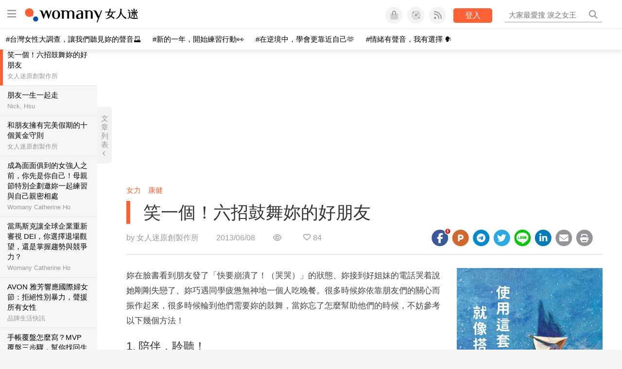

--- FILE ---
content_type: text/html; charset=utf-8
request_url: https://womany.net/read/article/2921?ref=readout_text
body_size: 16537
content:
<!DOCTYPE html>
<html lang="zh-tw" prefix="og: http://ogp.me/ns">
<head>
  <meta charset="utf-8">
  <title>笑一個！六招鼓舞妳的好朋友｜女人迷 Womany</title>
    <link rel="preconnect"   href="https://js.sentry-cdn.com" crossorigin>
  <link rel="dns-prefetch" href="https://js.sentry-cdn.com">
  <link rel="preconnect"   href="https://browser.sentry-cdn.com" crossorigin>
  <link rel="dns-prefetch" href="https://browser.sentry-cdn.com">
  <link rel="preconnect"   href="https://o225475.ingest.sentry.io" crossorigin>
  <link rel="dns-prefetch" href="https://o225475.ingest.sentry.io">
  <link rel="preconnect"   href="https://cdnjs.cloudflare.com" crossorigin>
  <link rel="dns-prefetch" href="https://cdnjs.cloudflare.com">

<link rel="preconnect"   href="https://knight.womany.net" crossorigin>
<link rel="dns-prefetch" href="https://knight.womany.net">
<link rel="preconnect"   href="https://api.womany.net" crossorigin>
<link rel="dns-prefetch" href="https://api.womany.net">

  <meta name="application-name" content="女人迷 Womany"/>

  <meta name="description" content="妳接到電話哭着說她剛剛失戀了，這時候她需要妳的鼓舞，如果一時半刻忘了該怎麼幫助她們，不妨參考一下以下幾個方法！">
  <meta name="viewport" content="width=device-width, initial-scale=1.0, user-scalable=1">
  <meta name="apple-mobile-web-app-capable" content="yes">
  <meta name="theme-color" content="#333333">
  <meta name="msapplication-TileColor" content="#333333"/>
  <meta name="msapplication-TileImage" content="https://knight.womany.net/images/womany_logo_300x300_n.png"/>
  <meta name="google-site-verification" content="7Blo_lgtnpDMk1_VjM79-jQ1ka2BjJqe3QId2-qYdHo" />
  <meta name="referrer" content="no-referrer-when-downgrade">
  <meta property="fb:app_id" content="226870747360988"/>
  <meta property="og:site_name" content="女人迷 Womany"/>
  <meta property="og:title" content="笑一個！六招鼓舞妳的好朋友｜女人迷 Womany"/>
  <meta property="og:description" content="妳接到電話哭着說她剛剛失戀了，這時候她需要妳的鼓舞，如果一時半刻忘了該怎麼幫助她們，不妨參考一下以下幾個方法！">
  <meta property="og:type" content="article"/>
    <meta property="og:image" name="image" content="http://castle.womany.net/images/articles/2921/37c9693bb48846831a8c5a59a0571840.jpg" />
    <meta property="og:image:secure_url" content="https://castle.womany.net/images/articles/2921/37c9693bb48846831a8c5a59a0571840.jpg" />
    <meta property="og:image:width" content="1200" />
    <meta property="og:image:height" content="630" />
    <meta name="twitter:image" content="https://castle.womany.net/images/articles/2921/37c9693bb48846831a8c5a59a0571840.jpg">
  <meta property="article:publisher" content="https://www.facebook.com/womany.net" />
  <meta name="twitter:card" content="summary_large_image">
  <meta name="twitter:site" content="@womanyeditor">
  <meta name="twitter:creator" content="@womanyeditor">
  <meta name="twitter:title" content="笑一個！六招鼓舞妳的好朋友｜女人迷 Womany">
  <meta name="twitter:description" content="妳接到電話哭着說她剛剛失戀了，這時候她需要妳的鼓舞，如果一時半刻忘了該怎麼幫助她們，不妨參考一下以下幾個方法！">
  <link rel="apple-touch-icon" href="https://knight.womany.net/images/womany_logo_300x300_n.png">
  <link rel="icon" sizes="16x16" href="/favicon.ico">
  <link rel="icon" sizes="32x32" href="/favicon32.ico">
  <link rel="icon" sizes="300x300" href="https://knight.womany.net/images/womany_logo_300x300_n.png">
    <meta name="apple-itunes-app" content="app-id=975031184">
  <meta name="keywords" content="正面思考,自我成長,紓壓,朋友,快樂,頭痛,容易憂鬱,科技,女人迷編輯專文">

  <link href="https://feeds.feedburner.com/womany" rel="alternate" title="女人迷 womany.net - 全站文章 RSS" type="application/rss+xml" />
  <meta name="csrf-param" content="authenticity_token" />
<meta name="csrf-token" content="cK0OzL8tXRMiVb9mz/5ZHJPsbUcYDgfBK4eNmzqCgyeqCV7d8ytpx+LKOxanz3oqIs9NY9g7xvxB/ko4brWTSw==" />
      <meta name="author" content="女人迷原創製作所">
  <meta property="article:section" content="女力">
  <meta property="article:published_time" content="2013-06-08T00:50:00+08:00">
      <meta property="og:url" content="https://womany.net/read/article/2921"/>
      <link rel="canonical" href="https://womany.net/read/article/2921">
  <link rel="alternate" hreflang="zh-cn" href="https://cn.womany.net/read/article/2921">
  <link rel="amphtml" href="https://womany.net/articles/2921/amp">
    <link rel="alternate" hreflang="en-us" href="https://en.womany.net/read/article/2921">
    <link rel="alternate" hreflang="ja-jp" href="https://jp.womany.net/read/article/2921">


  <link rel="stylesheet" media="screen" href="//knight.womany.net/packs/css/vender/fontawesome-98913a4c.css" />

  <link rel="stylesheet" media="screen" href="//knight.womany.net/packs/css/article-beta-34fab236.css" />
    <link rel="stylesheet" media="screen" href="//knight.womany.net/packs/css/general_layout_womany-c824a40a.css" data-subsite="womany" />
    <link rel="stylesheet" media="screen" href="//knight.womany.net/packs/css/general_layout_family-efd2750b.css" data-subsite="family" disabled="disabled" />
    <link rel="stylesheet" media="screen" href="//knight.womany.net/packs/css/general_layout_gender-3ebf99c5.css" data-subsite="gender" disabled="disabled" />
    <link rel="stylesheet" media="screen" href="//knight.womany.net/packs/css/general_layout_hk-f8c82bd8.css" data-subsite="hk" disabled="disabled" />
    <link rel="stylesheet" media="screen" href="//knight.womany.net/packs/css/general_layout_lianhonghong-e29493bd.css" data-subsite="lianhonghong" disabled="disabled" />

  <script type="07ddb940f8b3fcb38a0c663f-text/javascript">
  window.womany = {
    member_url: "https://member.womany.net",
    api: "https://api.womany.net",
    domain_url: "//womany.net",
    site_suffix: "｜女人迷 Womany",
    default_avatar_url: "//knight.womany.net/images/default_avatar.png",
    interests_list:
      {"女力":{"id":21,"name":"女力","en_name":"empowerment"},"品味":{"id":22,"name":"品味","en_name":"sense"},"視野":{"id":23,"name":"視野","en_name":"vision"},"美力":{"id":24,"name":"美力","en_name":"beauty"},"女權":{"id":17,"name":"女權","en_name":"feminism"},"性別":{"id":11,"name":"性別","en_name":"gender"},"親職":{"id":19,"name":"親職","en_name":"parenthood"},"關係":{"id":20,"name":"關係","en_name":"relationship"},"康健":{"id":25,"name":"康健","en_name":"health"},"多元共融":{"id":28,"name":"多元共融","en_name":"diversity"}}
  };

  (function create_interest_objs(){
    var il = womany.interests_list;
    womany.interests_name = {};
    womany.interests_id = {};
    Object.keys(il).forEach(function(zh_name){
      womany.interests_name[il[zh_name].en_name] = il[zh_name];
      womany.interests_id[il[zh_name].id] = il[zh_name];
    });
  })();
</script>

  <script src="//knight.womany.net/packs/js/wprofile-f7c21a138121831e30d7.js" crossorigin="anonymous" type="07ddb940f8b3fcb38a0c663f-text/javascript"></script>
<script data-cfasync="false" type="text/javascript">
  window.user_profile = {
    login: false,
    womanyor: false
  };
</script>


    <script data-cfasync="false"
  src="https://browser.sentry-cdn.com/8.30.0/bundle.tracing.min.js"
  integrity="sha384-whi3vRW+DIBqY2lQQ6oghGXbbA0sL5NJxUL6CMC+LRJ0b4A64Qn7/6YhpeR0+3Nq"
  crossorigin="anonymous"
></script>

  <script data-cfasync="false"
    src="https://browser.sentry-cdn.com/8.30.0/captureconsole.min.js"
    integrity="sha384-jXCzUQjBqiEgmKLzF+NxTSHUj2QI1p3bF660dbnRzt+Q0xrZXQtmZ3+lJop40nGT"
    crossorigin="anonymous">
  </script>

<script data-cfasync="false">
  var ignoreErrors = [
    {
      // waypoint
      'ignoreType': 'exception',
      'matchStr': 's:0 rs:4',
      'discardRate': 0.5
    },
    {
      // comscore
      'ignoreType': 'exception',
      'matchStr': 'Unexpected token \'<',
      'discardRate': 0.5
    },
    {
      // facebook
      'ignoreType': 'message',
      'matchStr': 'Error retrieving login status, fetch cancelled',
      'discardRate': 0.5
    },
    {
      'ignoreType': 'breadcrumbs',
      'matchStr': 'sentry.event',
      'discardRate': 0.9
    }
  ];
  var ignoreURLs = [
    'connect.facebook.net',
    'doubleclick.net'
  ];
  ignoreURLs.forEach(function(url) {
    ignoreErrors.push({
      'ignoreType': 'exception',
      'matchStr': url,
      'discardRate': 0.75
    })
  });

  window.Sentry && Sentry.onLoad(function() {
    var matchid = document.cookie.match(/_womany_net_bypass=(\d+)/);
    if (matchid && matchid[1]) Sentry.setUser({'id': matchid[1]});

    Sentry.init({
      dsn: "https://12f4216b73834f4a9bd2a3e38f25e3d9@o225475.ingest.sentry.io/1377235",

        environment: 'production',
        release: 'v5384@',
        sampleRate: 0.5,
        tracesSampleRate: 0.03,
        // replaysSessionSampleRate: 0,
        // replaysOnErrorSampleRate: 0.008,

      integrations: [
        
        Sentry.captureConsoleIntegration({levels: ['error']})
        // array of methods that should be captured, defaults to ['log', 'info', 'warn', 'error', 'debug', 'assert']
      ],

      // Set `tracePropagationTargets` to control for which URLs distributed tracing should be enabled
      tracePropagationTargets: ["localhost", /^https:\/\/api\.womany\.net/, /^https:\/\/womany\.net\/api/],


      beforeSend: function(event, hint) {

        if (event && window.JSON && JSON.stringify && window.Object && Object.keys) {

          // if match ignoreURL discard certain percentage of events
          var matchIgnoreUrl = false;

          ignoreErrors.forEach(function(ignore) {
            if (matchIgnoreUrl) return;

            var type = ignore.ignoreType;
            var matchStr = ignore.matchStr;
            var evstr = JSON.stringify(event[type]);

            if (evstr && evstr.indexOf(matchStr) >= 0) {
              if (Math.random() < ignore.discardRate)
                matchIgnoreUrl = true;
              else
                event.extra.ignoreRule = JSON.stringify(ignore);
            }
          });
          if (matchIgnoreUrl) return null;
        }

        return event;
      }
    });
  });
</script>


    
<script type="application/ld+json">
{
  "@context": "http://schema.org",
  "@graph": [
  {
    "@type": "WebSite",
    "name": "女人迷 Womany",
    "url": "https://womany.net",
    "image": "https://knight.womany.net/images/womany_logo_300x300_n.png",
    "potentialAction": {
      "@type": "SearchAction",
      "target": "https://womany.net/search?q={search_term_string}",
      "query-input": "required name=search_term_string"
    }
  },
  {
  "@context": "http://schema.org",
  "@type": "Organization",
  "name": "吾思傳媒股份有限公司",
  "alternateName": ["womany.net", "女人迷"],
  "url": "https://womany.net",
  "logo": "https://knight.womany.net/images/womany_logo_300x300_n.png",
  "contactPoint": {
    "@type": "ContactPoint",
    "telephone": "+886-2-2377-5999",
    "email": "客服信箱：sweetservice@womany.net",
    "contactType": "customer service",
    "availableLanguage": "Mandarin"
  },
  "sameAs": [
    "https://feeds.feedburner.com/womany",
    "https://instagram.com/womany",
    "https://page.line.me/?accountId=womanyshoptw",
    "https://t.me/womany_net",
    "https://twitter.com/womany",
    "https://www.facebook.com/womany.net",
    "https://www.linkedin.com/company/womany",
    "https://www.youtube.com/@womanytw",
    "news.google.com/publications/CAAqBwgKMLztgQsw4Y_-Ag"
  ]
}

  ]
}
</script>


  <script async src="https://securepubads.g.doubleclick.net/tag/js/gpt.js" crossorigin="anonymous" type="07ddb940f8b3fcb38a0c663f-text/javascript"></script>
  <script type="07ddb940f8b3fcb38a0c663f-text/javascript">
    window.googletag = window.googletag || {cmd: []};
    googletag.cmd.push(function() {

      googletag.defineSlot('/120480087/Womany_article_daily_T', [[1, 1], [970, 250], [336, 280]], 'div-gpt-ad-1750226404269-0').addService(googletag.pubads());

      googletag.pubads().enableSingleRequest();
      googletag.pubads().collapseEmptyDivs();
      googletag.enableServices();
    });
  </script>

  <!-- Taboola 廣告 -->
  <script type="07ddb940f8b3fcb38a0c663f-text/javascript">
    window._taboola = window._taboola || [];
    _taboola.push({article:'auto'});
    !function (e, f, u, i) {
      if (!document.getElementById(i)){
        e.async = 1;
        e.src = u;
        e.id = i;
        f.parentNode.insertBefore(e, f);
      }
    }(document.createElement('script'),
    document.getElementsByTagName('script')[0],
    '//cdn.taboola.com/libtrc/salesfrontier-womany/loader.js',
    'tb_loader_script');
    if(window.performance && typeof window.performance.mark == 'function')
      {window.performance.mark('tbl_ic');}
  </script>

</head>

<body data-browser="Safari" data-browser-version="9" data-browser-lang="zh-TW zh-HANT" class="b-articles b-show b-2921 s-womany has-top-shortcut">
  <div class="body">
      

<div id="side-nav" class="init-hide">
  <ul itemscope itemtype="http://www.schema.org/SiteNavigationElement">

    <li class="shop">
      <a class="btn" href="https://shop.womany.net/?ref=s-nav-panel">逛逛 Womany Shop</a>
    </li>

    <li class="Divider Spacer">主題分類</li>


    <li class="m-collections" itemprop="name">
      <meta content="https://womany.net/collections" itemprop="url">
      <a href="https://womany.net/collections?ref=s-nav" title="特色專題">
        特色專題
      </a>
    </li>

    <li class="m-hottopics" itemprop="name" data-start="2019-08-02">
      <meta content="https://womany.net/hottopics" itemprop="url">
      <a href="https://womany.net/hottopics?ref=s-nav" title="熱門單元">
         熱門單元
      </a>
    </li>

    <li class="m-interests" data-start="2019-07-24">
      <meta itemprop="name" content="關注興趣" />
      <meta content="https://womany.net/interests" itemprop="url">
      <a href="https://womany.net/interests?ref=s-nav" title="關注興趣">
         關注興趣
      </a>

      <ul class="m-read-cat">

        <li class="m-empowerment" title="女力職場" itemprop="name">
          <meta content="https://womany.net/interests/empowerment" itemprop="url">
          <a href="https://womany.net/interests/empowerment?ref=s-nav">女力職場</a>
        </li>

        <li class="m-self-leading" title="自我成長" itemprop="name">
          <meta content="https://womany.net/topics/self-leading" itemprop="url">
          <a href="https://womany.net/topics/self-leading?ref=s-nav">自我成長</a>
        </li>

        <li class="m-relationship" title="人際關係" itemprop="name">
          <meta content="https://womany.net/interests/relationship" itemprop="url">
          <a href="https://womany.net/interests/relationship?ref=s-nav">人際關係</a>
        </li>

        <li class="m-sense" title="生活風格" itemprop="name">
          <meta content="https://womany.net/interests/sense" itemprop="url">
          <a href="https://womany.net/interests/sense?ref=s-nav">生活風格</a>
        </li>

        <li class="m-beauty" title="美妝保養" itemprop="name">
          <meta content="https://womany.net/interests/beauty" itemprop="url">
          <a href="https://womany.net/interests/beauty?ref=s-nav">美妝保養</a>
        </li>

        <li class="m-highfashion" title="時尚精品" itemprop="name">
          <meta content="https://womany.net/topics/highfashion" itemprop="url">
          <a href="https://womany.net/topics/highfashion?ref=s-nav">時尚精品</a>
        </li>

        <li class="m-health" title="身體康健" itemprop="name">
          <meta content="https://womany.net/interests/health" itemprop="url">
          <a href="https://womany.net/interests/health?ref=s-nav">身體康健</a>
        </li>

        <li class="m-theme-travel" title="女子旅行" itemprop="name">
          <meta content="https://womany.net/topics/theme-travel" itemprop="url">
          <a href="https://womany.net/topics/theme-travel?ref=s-nav">女子旅行</a>
        </li>

        <li class="m-femme-finance" title="女子理財" itemprop="name">
          <meta content="https://womany.net/topics/femme-finance" itemprop="url">
          <a href="https://womany.net/topics/femme-finance?ref=s-nav">女子理財</a>
        </li>

        <li class="m-diversity" title="多元共融" itemprop="name" data-vars-event-lbl="m-diversity">
          <meta content="https://womany.net/interests/diversity" itemprop="url">
          <a href="https://womany.net/interests/diversity?ref=s-nav">多元共融</a>
        </li>

      </ul>
    </li>

    <li class="m-read" itemprop="name">
      <meta content="https://womany.net/read" itemprop="url">
      <a href="https://womany.net/read?ref=s-nav" title="最新文章">
        最新文章
      </a>
    </li>

    <li class="m-story" itemprop="name">
      <meta content="https://womany.net/story" itemprop="url">
      <a href="https://womany.net/story?ref=s-nav" title="影音圖卡">
        影音圖卡
      </a>
    </li>

    <li class="Divider Spacer">更多服務</li>

    <li class="m-dei" itemprop="name" data-start="2022-05-27">
      <meta content="https://womany.net/dei" itemprop="url">
      <a href="https://womany.net/dei/?ref=s-nav" title="DEI 多元共融">
        多元共融 DEI
      </a>
    </li>

    <li class="m-courses" itemprop="name" data-start="2021-05-07">
      <meta content="https://u.womany.net/" itemprop="url">
      <a href="https://u.womany.net/?ref=s-nav" title="女人迷課程">
        女人迷課程
      </a>
    </li>

    <li class="m-empower" itemprop="name" data-start="2023-05-03">
      <meta content="https://womany.net/empowerment" itemprop="url">
      <a href="https://womany.net/empowerment?ref=s-nav" title="女力是什麼？女人迷女力趨勢">
        女力趨勢
      </a>
    </li>

    <li class="m-timeline" data-start="2018-03-14" itemprop="name">
      <meta content="https://womany.net/timeline" itemprop="url">
      <a href="https://womany.net/timeline?ref=s-nav" title="你值得擁有">
        你值得擁有
      </a>
    </li>

    <li class="m-author" data-start="2016-02-01" itemprop="name">
      <meta content="https://womany.net/top_writers" itemprop="url">
      <a href="https://womany.net/top_writers?ref=s-nav" title="名家專欄">
        名家專欄
      </a>
    </li>

    <li class="m-trials" itemprop="name">
      <meta content="https://womany.net/trials" itemprop="url">
      <a href="https://womany.net/trials?ref=s-nav" title="試用體驗">
        試用體驗
      </a>
    </li>

    <li class="m-events" data-start="2017-09-01" itemprop="name">
      <meta content="https://womany.net/events" itemprop="url">
      <a href="https://womany.net/events?ref=s-nav" title="活動講座">
        活動講座
      </a>
    </li>

    <li class="m-codeforgender" itemprop="name" data-start="2021-05-06">
      <meta content="https://codeforgender.com/events/202103" itemprop="url">
      <a href="https://codeforgender.com/events/202103?ref=s-nav" title="性別駭客松">
        性別駭客松
      </a>
    </li>

    <li class="m-shop" data-start="2018-03-23" itemprop="name">
      <meta content="https://shop.womany.net/" itemprop="url">
      <a href="https://shop.womany.net/?ref=s-nav" title="Womany Shop">
        Womany Shop
      </a>
    </li>

    <li class="m-talk" data-start="2016-03-25" itemprop="name">
      <meta content="https://talk.womany.net/" itemprop="url">
      <a href="https://talk.womany.net/?ref=s-nav" title="熱烈討論">
        熱烈討論
      </a>
    </li>


    <li class="Divider Spacer">吾思品牌</li>

    <li class="m-hk" itemprop="name" data-start="2019-06-05">
      <meta content="https://womany.net/hk" itemprop="url">
      <a href="https://womany.net/hk?ref=s-nav" title="女人迷香港">
        女人迷香港
      </a>
    </li>

    <li class="m-gender" data-start="2019-03-29" itemprop="name">
      <meta content="https://womany.net/genderpower" itemprop="url">
      <a href="https://womany.net/genderpower?ref=s-nav" title="性別力">
        性別力
      </a>
    </li>

    <li class="m-imhome" data-start="2019-05-15" itemprop="name">
      <meta content="https://womany.net/imhome" itemprop="url">
      <a href="https://womany.net/imhome?ref=s-nav" title="回家吧">
        回家吧
      </a>
    </li>

    <li class="m-lianhonghong" itemprop="name">
      <meta content="https://lianhonghong.com/" itemprop="url">
      <a href="https://lianhonghong.com/?ref=s-nav" target="_blank" title="臉紅紅">
        臉紅紅
      </a>
    </li>
  </ul>
</div>


    
      
<header id="w-header">

  <div class="contain clearfix">
    <a id="open-mmenu" href="javascript:void(0);" class="hambergur-btn"><i class="fa fa-bars"></i></a>

    <a class="womany-logo" href="/?ref=header-logo">
      女人迷 Womany
    </a>

    <div class="search">
      <form>
        <input type="text" class="header-search-input" placeholder="" />
      </form>
      <a href="https://womany.net/search" rel="nofollow">&nbsp;<i class="fa fa-search"></i></a>
    </div>

    <div class="social">

      <a class="shop btn-feature" href="https://shop.womany.net?ref=header-icon" target="_blank" title="女人迷商號">
        <i class="fa-fw fad fa-shopping-bag" aria-hidden="true"></i>
      </a>

      <a class="dei btn-feature" href="https://womany.net/dei/?ref=header-icon" target="_blank" title="DEI 多元共融">
        <i class="fa-fw fad fa-solar-system" aria-hidden="true"></i>
      </a>

      <a class="sns btn-feature" href="https://womany.net/community?ref=header-icon" target="_blank" title="追蹤女人迷社群">
        <i class="fa-fw fas fa-rss" aria-hidden="true"></i>
      </a>

      <a class="btn-login" href="/users/auth/womany" data-method="post" rel="nofollow">登入</a>

      <a class="account btn-feature" href="https://womany.net/users/profile?ref=header-icon" rel="nofollow" title="會員設定">
        <i class="fal fa-user-circle" aria-hidden="true"></i>
      </a>

    </div>
  </div>

  <div id="submenu-account">
    <a class="member-articles" href="https://womany.net/member/articles?ref=header-icon" rel="nofollow">我的頁面</a>
    <a rel="nofollow" class="users-following" href="/users/following?ref=header-icon">我的追蹤</a>
    <a rel="nofollow" class="users-profile" href="/users/profile?ref=header-icon">會員設定</a>
    <a rel="nofollow" class="users-logout" href="/users/logout?ref=header-icon">登出</a>
  </div>

</header>




<div id="w-top-shortcut">

  <div id="w-top-nav">
    <ul itemscope itemtype="http://www.schema.org/SiteNavigationElement">

      <li class="m-shuanshuan" itemprop="name">
        <meta content="https://womany.net/shuanshuan" itemprop="url">
        <a class="top-nav-link" data-trackThis="nav_link" href="https://womany.net/shuanshuan?ref=top-nav" title="與軒軒講" target="_blank">
          <i class="fab fa-youtube"></i> 與軒軒講
        </a>
      </li>

      <li class="m-courses" itemprop="name">
        <meta content="https://u.womany.net" itemprop="url">
        <a class="top-nav-link" data-trackThis="nav_link" href="https://u.womany.net?ref=top-nav" title="成長上課" target="_blank">
          <i class="fas fa-chalkboard-teacher"></i> 成長上課
        </a>
      </li>

      <li class="m-shop" itemprop="name">
        <meta content="https://shop.womany.net" itemprop="url">
        <a class="top-nav-link" data-trackThis="nav_link" href="https://shop.womany.net?ref=top-nav" title="日常購物" target="_blank">
          <i class="fas fa-shopping-cart"></i> 日常購物
        </a>
      </li>

      <li class="m-dei" itemprop="name">
        <meta content="https://womany.net/dei" itemprop="url">
        <a class="top-nav-link" data-trackThis="nav_link" href="https://womany.net/dei?ref=top-nav" title="DEI 多元共融" target="_blank">
          <i class="fas fa-solar-system"></i> 學習 DEI
        </a>
      </li>

      <li class="m-collections" itemprop="name">
        <meta content="https://womany.net/collections" itemprop="url">
        <a class="top-nav-link" data-trackThis="nav_link" href="https://womany.net/collections?ref=top-nav" title="讀讀專題" target="_blank">
          <i class="fas fa-sparkles"></i> 讀讀專題
        </a>
      </li>

      <li class="m-read" itemprop="name">
        <meta content="https://womany.net/read" itemprop="url">
        <a class="top-nav-link" data-trackThis="nav_link" href="https://womany.net/read?ref=top-nav" title="最新文章" target="_blank">
          <i class="far fa-newspaper"></i> 最新文章
        </a>
      </li>

      <li class="m-social" itemprop="name">
        <meta content="https://womany.net/community" itemprop="url">
        <a class="top-nav-link" data-trackThis="nav_link" href="https://womany.net/community?ref=top-nav" title="追蹤社群" target="_blank">
          <i class="far fa-chart-network"></i> 追蹤社群
        </a>
      </li>

      <!--
      <li class="m-empowerment" itemprop="name">
        <meta content="https://womany.net/empowerment" itemprop="url">
        <a class="top-nav-link" data-trackThis="nav_link" href="https://womany.net/empowerment/?ref=top-nav" title="女力" target="_blank">
          <i class="fas fa-hands-helping"></i> 女力
        </a>
      </li>

      <li class="m-youtube" itemprop="name">
        <meta content="https://www.youtube.com/@womanytw" itemprop="url">
        <a class="top-nav-link" data-trackThis="nav_link" href="https://www.youtube.com/@womanytw" title="女人迷 YouTube" target="_blank">
          <i class="fab fa-youtube"></i> 影音
        </a>
      </li>

      <li class="m-womany" itemprop="name">
        <meta content="https://womany.net" itemprop="url">
        <a class="switch-site" data-trackThis="nav_switch" data-site="womany" href="https://womany.net/?ref=top-nav" title="切換到女人迷">
          <i class="fak fa-womany"></i> 女人迷
        </a>
      </li>

      <li class="m-gender" itemprop="name">
        <meta content="https://womany.net/genderpower/" itemprop="url">
        <a class="switch-site" data-trackThis="nav_switch" data-site="gender" href="https://womany.net/genderpower/?ref=top-nav" title="切換到性別力">
          <i class="fas fa-star-of-life"></i> 性別力
        </a>
      </li>

      <li class="m-home" itemprop="name">
        <meta content="https://womany.net/imhome/" itemprop="url">
        <a class="switch-site" data-trackThis="nav_switch" data-site="family" href="https://womany.net/imhome/?ref=top-nav" title="切換到回家吧">
          <i class="fak fa-imhome"></i> 回家吧
        </a>
      </li>

      <li class="m-lianhong" itemprop="name">
        <meta content="https://lianhonghong.com" itemprop="url">
        <a class="top-nav-link" data-trackThis="nav_link" href="https://lianhonghong.com/?ref=top-nav" title="臉紅紅" target="_blank">
          <i class="fak fa-lianhong"></i> 臉紅紅
        </a>
      </li>

      <li class="m-talk" itemprop="name">
        <meta content="https://talk.womany.net" itemprop="url">
        <a class="top-nav-link" data-trackThis="nav_link" href="https://talk.womany.net/?ref=top-nav" title="女人迷討論區" target="_blank">
          <i class="fas fa-comments"></i> 討論區
        </a>
      </li>
      -->

    </ul>
  </div>

</div>


    <div id="content-container" class="container">
      




<script type="application/ld+json">
{
  "@context": "http://schema.org",
  "@type": "BreadcrumbList",
  "itemListElement": [
    {
      "@type": "ListItem",
      "position": 1,
      "item": {
        "@id": "https://womany.net",
        "name": "女人迷 Womany"
      }
    }, {
      "@type": "ListItem",
      "position": 2,
      "item": {
        "@id": "https://womany.net/read",
        "name": "最新文章"
      }
    }
    , {
      "@type": "ListItem",
      "position": 3,
      "item": {
        "@id": "https://womany.net/interests/empowerment",
        "name": "女力"
      }
    }
  ]
}
</script>



<script type="07ddb940f8b3fcb38a0c663f-text/javascript">
  window.pageL10n = {
      like:     "收藏文章",
      like_now: "喜歡這篇文章嗎？收藏它！",
      liked:    "已收藏",
      unlike:   "取消收藏",
      login:    "請先登入才可以收藏喔"
  };
</script>

<div id="w-article-bar"  >

  <span class="title">笑一個！六招鼓舞妳的好朋友</span>

  <span class="btns">
    <a class="btn readlist" href="javascript:void(0);" title="顯示與隱藏閱讀列表">
      <i class="fal fa-file-alt for-dark" aria-hidden="true"></i>
      <i class="far fa-file-alt for-white" aria-hidden="true"></i>
    </a>
    <a class="btn zh-switch" href="https://cn.womany.net/read/article/2921?ref=article-bar" target="_blank" title="切換到簡體版" aria-hidden="true">
      <span aria-hidden="true"></span>
    </a>
    <a title="切換日夜模式" href="javascript:void(0);" class="dark-switch btn-feature" aria-hidden="true">
      <i class="fal fa-sun for-dark" aria-hidden="true"></i>
      <i class="far fa-moon for-white" aria-hidden="true"></i>
    </a>
  </span>

</div>


<div id="w-main-content">

    <!-- /120480087/Womany_article_daily_T -->
    <div id='div-gpt-ad-1750226404269-0' style='min-width: 336px; min-height: 250px;' class="daily-T-wrap">
      <script type="07ddb940f8b3fcb38a0c663f-text/javascript">
        googletag.cmd.push(function() { googletag.display('div-gpt-ad-1750226404269-0'); });
      </script>
    </div>

  <article itemscope itemtype="http://schema.org/NewsArticle" class="article-root  " id="article2921" data-id="2921">
    <link itemprop="mainEntityOfPage" href="https://womany.net/read/article/2921" />
    <section class="seo-info">
        <meta itemprop="keywords" content="正面思考" />
        <meta itemprop="keywords" content="自我成長" />
        <meta itemprop="keywords" content="紓壓" />
        <meta itemprop="keywords" content="朋友" />
        <meta itemprop="keywords" content="快樂" />
        <meta itemprop="keywords" content="頭痛" />
        <meta itemprop="keywords" content="容易憂鬱" />
        <meta itemprop="keywords" content="科技" />
        <meta itemprop="keywords" content="女人迷編輯專文" />
        <img itemprop="image" class="article_featured_image" src="https://womany.net/cdn-cgi/image/w=1119,f=auto,fit=scale-down/https://castle.womany.net/images/articles/2921/37c9693bb48846831a8c5a59a0571840.jpg" alt="笑一個！六招鼓舞妳的好朋友">
        <div itemprop="publisher" itemscope itemtype="http://schema.org/Organization">
  <p itemprop="name">女人迷 womany.net</p>
  <span itemprop="logo" itemscope itemtype="https://schema.org/ImageObject">
          <img itemprop="url" src="https://knight.womany.net/images/womany_logo_schema_publisher.png" alt="Womany logo">
          <meta itemprop="width" content="600">
          <meta itemprop="height" content="60">
        </span>
  <meta itemprop="url" content="https://womany.net">
</div>

    </section>


      <section class="article-header">


        <nav class="interests">
          <ul>
              <li class='interest'><a href="/interests/empowerment?ref=wa-head">女力</a></li>
              <li class='interest'><a href="/interests/health?ref=wa-head">康健</a></li>
          </ul>
        </nav>

        <a href="https://womany.net/read/article/2921" itemprop="url" class="article-title">
          <h1 itemprop="name headline">笑一個！六招鼓舞妳的好朋友</h1>
        </a>

        <aside class="article-actions top">
          <span class="author-name meta-span">
            by <a href="/authors/womany?ref=s_a_author">女人迷原創製作所</a>
          </span>

          <time class="meta-span" datetime="2013-06-08T00:50:00+08:00" itemprop="datePublished">
             2013/06/08
          </time>

          <span class="article-count meta-span">&nbsp;</span>

          <span class="article-favorites"></span>

          <div class="wshare-sharetools" data-sid="read" data-id="2921"></div>

        </aside>
      </section>

    <div class="landscape-box">
      <div class="article-main">
        <section class="article-body" itemprop="articleBody">



          <p>
	妳在臉書看到朋友發了「快要崩潰了！（哭哭）」的狀態、妳接到好姐妹的電話哭着說她剛剛失戀了、妳巧遇同學疲憊無神地一個人吃晚餐。很多時候妳依靠朋友們的關心而振作起來，很多時候輪到他們需要妳的鼓舞，當妳忘了怎麼幫助他們的時候，不妨參考以下幾個方法！</p><h2 id="8e6b23">
	1. 陪伴，聆聽！</h2><p>
	聆聽，單純地讓她知道，有妳在！妳也懂自己難過的時候只是想有個人聽妳發洩的感覺，而不是真的要尋求一個解決的建議或世故的應對進退。最好的效果就是實際出現在她身邊，陪伴她。但假如現實狀況不允許，能展現同理心和誠意的聆聽，就算在電話或電腦的那一端，療癒的效果依舊十分強大。</p><h2 id="fef072">
	2. 都是好姐妹，三八什麼！</h2><p>
	其實妳能「實際」幫她的事情有很多，瞭解她的需求，是排到地老天荒也做不完的待辦事項？還是胃痛、牙痛、偏頭痛還有生理痛都參一腳？幫她處理妳能做的小事，不管是預約牙醫還是送修電腦（如果妳自己就能動手修的話，這朋友更罩！），甚至買一手她喜歡的水果酒放在她家門口，諸如此類驚喜貼心的舉動絕對暖到心坎底！</p><p class="with_img">
	<img alt="" src="https://womany.net/cdn-cgi/image/w=800,fit=scale-down,f=auto/http://farm4.staticflickr.com/3648/3640637459_ae07973152_o.jpg" width="800" height="600" srcset="https://womany.net/cdn-cgi/image/w=1700,fit=scale-down,f=auto/http://farm4.staticflickr.com/3648/3640637459_ae07973152_o.jpg 1700w,https://womany.net/cdn-cgi/image/w=1440,fit=scale-down,f=auto/http://farm4.staticflickr.com/3648/3640637459_ae07973152_o.jpg 1440w,https://womany.net/cdn-cgi/image/w=960,fit=scale-down,f=auto/http://farm4.staticflickr.com/3648/3640637459_ae07973152_o.jpg 960w,https://womany.net/cdn-cgi/image/w=800,fit=scale-down,f=auto/http://farm4.staticflickr.com/3648/3640637459_ae07973152_o.jpg 800w,https://womany.net/cdn-cgi/image/w=640,fit=scale-down,f=auto/http://farm4.staticflickr.com/3648/3640637459_ae07973152_o.jpg 640w,https://womany.net/cdn-cgi/image/w=480,fit=scale-down,f=auto/http://farm4.staticflickr.com/3648/3640637459_ae07973152_o.jpg 480w,https://womany.net/cdn-cgi/image/w=380,fit=scale-down,f=auto/http://farm4.staticflickr.com/3648/3640637459_ae07973152_o.jpg 380w,https://womany.net/cdn-cgi/image/w=320,fit=scale-down,f=auto/http://farm4.staticflickr.com/3648/3640637459_ae07973152_o.jpg 320w" sizes="(max-width: 900px) 100vw, 650px" loading="lazy"></p><h2 id="39504b">
	3.「白吃」的午餐約會</h2><p>
	如果妳的朋友「可能」、「即將」、還是「已經」遇到一個壓力十足的關鍵時刻，那選一間她喜歡的<a href="/topics/restaurant?ref=read" target="_self">餐廳</a>，請她吃頓飯吧！而在妳們見面之前，規定自己只能開啟幽默有趣的話題，千萬別火上加油或者哪壺不開提哪壺。寧願看好朋友吃得開心，也不想她小小心靈內傷的妳，荷包這次就請多多擔待！</p><h2 id="808142">
	4. 笑一個嘛！看在花的份上</h2><p>
	「玫瑰玫瑰情意重、玫瑰玫瑰最嬌艷…」送朋友鮮花是最保險的一招。雖然很多人（例如老爸的太太？）都嘴硬說不喜歡收到花，像是「花謝後處理很麻煩」還是「浪費錢，買不實用的花」，可是當繽紛燦爛的鮮花綻放在眼前時，臉上的喜悅是藏不住的。只要不買錯有明顯特定含義的花種，一切都好辦！</p><h2 id="ac211e">
	5. 比瘋狂還瘋的同樂會</h2><p>
	和朋友一起瘋狂的大笑總是能趕跑心裡的惱人雜音，幫妳朋友計劃一個驚喜活動，甚至不計劃就出發的冒險旅程（當然安全至上），相信妳們經歷了尖叫連連的高空彈跳，還是在雨中邊唱邊跳大腿舞的時光，原先使眉頭深鎖的壓力自然而然也跟著釋放。</p><h2 id="1e7940">
	6. 搞笑畫面大集合</h2><p>
	妳朋友看到什麼絕對會當眾爆笑？如果她是著名的冰山美人或資深的滅絕師太，就蒐集妳們共同擁有的美好回憶。舉凡慶生、出遊還是彼此出糗搞笑的相片和影片，<span style="">任由再</span><span style="">憂鬱的情緒碰上美好的回憶都沒有抵抗力！在她房間放上</span>這本以「娛樂」為主題的相簿，不只讓她隨時看了都能打起精神，也留下妳們無可取代的珍貴回憶。</p><p>
	每個人都需要被傾聽、被需要以及被疼愛，如果妳的好朋友正面臨低潮，從中選一個方法然後立刻實行，妳將成為引導她走過黑暗的亮光。</p><p>
	<strong>人生不可或缺的同伴</strong><br>
	〉〉<a data-articleid="1359" href="/read/article/1359?ref=readout_text" target="_self">朋友一生一起走</a><br>
	〉〉<a data-articleid="776" href="/read/article/776?ref=readout_text" target="_self">我們都該有兩個情人</a><br>
	〉〉<a data-articleid="776" href="/read/article/776?ref=readout_text" target="_self">和朋友擁有完美假期</a></p><p>
	<span style="font-size:14px;">圖片來源：<a href="http://www.flickr.com/photos/pinksherbet/3640637459/sizes/o/in/photostream/" target="_blank" rel="noopener">來源</a></span></p>
        </section>

        <section class="article-meta">



            <p><span class="nextpage"></span></p>
            <div class="related-articles-structure">
                <p class="preface">人生不可或缺的同伴</p>
              <ul>
                  <li>
                    <a target="_blank" href="/read/article/1359?ref=s_a_relarticles" title="朋友一生一起走" data-id="1359">朋友一生一起走</a>
                  </li>
                  <li>
                    <a target="_blank" href="/read/article/776?ref=s_a_relarticles" title="和朋友擁有完美假期的十個黃金守則" data-id="776">和朋友擁有完美假期的十個黃金守則</a>
                  </li>
              </ul>
            </div>

          <nav class="tags">
  <ul>
    
      <li class='interest'><a href="/interests/empowerment?ref=wa-bottom">女力</a></li>
      
    
      <li class='interest'><a href="/interests/health?ref=wa-bottom">康健</a></li>
      
    
    
      
        <li class='tag'><a href="/topics/positivethinking?ref=wa-bottom">正面思考</a></li>
        
      
    
      
        <li class='tag'><a href="/topics/self-leading?ref=wa-bottom">自我成長</a></li>
        
      
    
      
        <li class='tag'><a href="/topics/relaxation?ref=wa-bottom">紓壓</a></li>
        
      
    
      
        <li class='tag'><a href="/topics/friend?ref=wa-bottom">朋友</a></li>
        
      
    
      
        <li class='tag'><a href="/topics/happiness?ref=wa-bottom">快樂</a></li>
        
      
    
      
        <li class='tag'><a href="/topics/headache?ref=wa-bottom">頭痛</a></li>
        
      
    
      
        <li class='tag'><a href="/topics/melancholiac?ref=wa-bottom">容易憂鬱</a></li>
        
      
    
      
        <li class='tag'><a href="/topics/technology?ref=wa-bottom">科技</a></li>
        
      
    
      
        <li class='tag'><a href="/topics/editorswords?ref=wa-bottom">女人迷編輯專文</a></li>
        
      
    
    
  </ul>
</nav>


            <div class="editor-info">
                <p class="approved_editor" itemprop="editor" itemscope itemtype="http://schema.org/Person">
                  <link itemprop="url" href="/authors/runrunaudrey" />
                  核稿編輯　<a href="/authors/runrunaudrey?ref=s_a_editor"><span itemprop="name">Womany Audrey Ko </span></a>
                </p>
            </div>

          <aside class="disclaimer">
            <p>吾思傳媒股份有限公司（統一編號 53099678）致力提供公開平台，提供多元與共融視角，本文代表創作者觀點，幫助更多人成為自己。</p>
          </aside>

            <section class="article-author">
              <span itemprop="author" itemscope itemtype="http://schema.org/Person">
                <a class="author" itemprop="url" href="/authors/womany?ref=wa-card">
                  <img
                    src="https://womany.net/cdn-cgi/image/w=200,fit=cover,f=auto/https://castle.womany.net/images/users/1/ab04fb932b574afd9ea610d3d201648e.png"
                    srcset="https://womany.net/cdn-cgi/image/w=200,fit=cover,f=auto/https://castle.womany.net/images/users/1/ab04fb932b574afd9ea610d3d201648e.png 200w,https://womany.net/cdn-cgi/image/w=120,fit=scale-down,f=auto/https://castle.womany.net/images/users/1/ab04fb932b574afd9ea610d3d201648e.png 120w,https://womany.net/cdn-cgi/image/w=100,fit=scale-down,f=auto/https://castle.womany.net/images/users/1/ab04fb932b574afd9ea610d3d201648e.png 100w,https://womany.net/cdn-cgi/image/w=60,fit=scale-down,f=auto/https://castle.womany.net/images/users/1/ab04fb932b574afd9ea610d3d201648e.png 60w"
                    sizes="(max-width: 767px) 60px, 100px"
                    class="author-icon"
                    alt=""
                    itemprop="image">
                  <span class="type">作者</span>
                  <h3 itemprop="name">女人迷原創製作所</h3>
                  <div class="desc" itemprop="description">內容製作所相信好內容可以改變世界，我們堅持多元與獨立觀點，採取性別角度思考，替世界帶來真實與溫柔的內容與報導。</div>
                </a>
              </span>


            </section>

          <aside class="article-actions bottom">
            <span class="article-favorites"></span>
            <div class="wshare-sharetools" data-sid="read" data-id="2921"></div>
          </aside>

          <!-- Taboola ads -->
           <div id="taboola-below-article-widget"></div>
          <script type="07ddb940f8b3fcb38a0c663f-text/javascript">
            window._taboola = window._taboola || [];
            _taboola.push({
              mode: 'thumbnails-1x5-stream',
              container: 'taboola-below-article-widget',
              placement: 'Below article widget',
              target_type: 'mix'
            });
          </script>

        </section>

        <!--
        </div>
        </section>
        %>
        -->


      </div>

      <aside class="w-sidebar-tgt"></aside>
      <aside class="w-sidebar">
        <span class='wnad tall sidewig' data-unit='94f49840f30ef744' data-size='1080x1920' data-min-width='900' data-ref='w-s-high'></span>
        <div class="hot-articles sidewig whitebox"></div>
          <div class="terms sidewig originalbox">
  <div class="header">
    <span class="title">注意事項</span>
  </div>
  <p>
    本網站中所有內容均由女人迷（吾思傳媒股份有限公司 / 統一編號 53099678）與其他權利人依法擁有其智慧財產權，若欲引用或轉載網站內容，或發現女人迷文章有侵權疑慮，<a href="mailto:content@womany.net">請來信與本公司相關部門人員接洽</a>，我們會儘快回覆。
  </p>

  <div class="header">
    <span class="title">呼叫客服</span>
  </div>
  <div class="h-card">
    <span class="p-name">womany 貼心客服</span>
    <span class="p-tel">02-2377-5999</span>
    <a class="u-email" href="mailto:sweetservice@womany.net">sweetservice@womany.net</a>
  </div>
</div>

      </aside>

    </div>
  </article>
</div>

<div id='w-readList'>
  <!-- https://proto.io/freebies/onoff/ -->
  <div id="latest-switch">
    <input id="latest-mode-switch" name="onoffswitch" class="onoffswitch-checkbox" type="checkbox">
    <label class="onoffswitch-label" for="latest-mode-switch">
      <div class="onoffswitch-inner"></div>
      <span class="onoffswitch-switch"></span>
    </label>
  </div>

  <ul></ul>
  <a class='toggle' href="javascript:void(0);" title="顯示與隱藏閱讀列表">文章列表</a>
</div>

    </div>
  </div>

    <!--[if lt IE 9]>
  <script src="https://cdnjs.cloudflare.com/ajax/libs/jquery/1.12.4/jquery.min.js" integrity="sha512-jGsMH83oKe9asCpkOVkBnUrDDTp8wl+adkB2D+//JtlxO4SrLoJdhbOysIFQJloQFD+C4Fl1rMsQZF76JjV0eQ==" crossorigin="anonymous"></script>
<![endif]-->
<!--[if gte IE 9]><!-->
  <script src="https://cdnjs.cloudflare.com/ajax/libs/jquery/3.6.0/jquery.min.js" integrity="sha512-894YE6QWD5I59HgZOGReFYm4dnWc1Qt5NtvYSaNcOP+u1T9qYdvdihz0PPSiiqn/+/3e7Jo4EaG7TubfWGUrMQ==" crossorigin="anonymous" type="07ddb940f8b3fcb38a0c663f-text/javascript"></script>
<!--<![endif]-->


  <script type="07ddb940f8b3fcb38a0c663f-text/javascript">
    window.fbLoaded = jQuery.Deferred();  // https://stackoverflow.com/a/42324312 fb deferred callback
  </script>

  <script src="//knight.womany.net/packs/js/general_layout-05d9838ceb944772b4ef.js" crossorigin="anonymous" type="07ddb940f8b3fcb38a0c663f-text/javascript"></script>

    <script type="07ddb940f8b3fcb38a0c663f-text/javascript">
    article_meta = {
      
      id: 2921,
      published_at: "2013/06/08",
      title: "笑一個！六招鼓舞妳的好朋友",
      author: {
        name: "女人迷原創製作所",
        id: 1
      },
      interests_name: ["女力", "康健"],
      tags: JSON.parse("[{\"id\":147,\"name\":\"正面思考\",\"en_name\":\"positivethinking\"},{\"id\":164,\"name\":\"自我成長\",\"en_name\":\"self-leading\"},{\"id\":181,\"name\":\"紓壓\",\"en_name\":\"relaxation\"},{\"id\":188,\"name\":\"朋友\",\"en_name\":\"friend\"},{\"id\":189,\"name\":\"快樂\",\"en_name\":\"happiness\"},{\"id\":454,\"name\":\"頭痛\",\"en_name\":\"headache\"},{\"id\":460,\"name\":\"容易憂鬱\",\"en_name\":\"melancholiac\"},{\"id\":163,\"name\":\"科技\",\"en_name\":\"technology\"},{\"id\":769,\"name\":\"女人迷編輯專文\",\"en_name\":\"editorswords\"}]"),
      tags_all: '正面思考,自我成長,紓壓,朋友,快樂,頭痛,容易憂鬱,科技,女人迷編輯專文',
      keywords: [],
      member_only: false,
      subsite: 'womany',
      sponsor_name: '',
      is_sponsor: false
    };
  </script>


  <script src="//knight.womany.net/packs/js/article-beta-e8822d2bf0e06d28becf.js" crossorigin="anonymous" type="07ddb940f8b3fcb38a0c663f-text/javascript"></script>

  <script src="//knight.womany.net/packs/js/article_end_misc-df325add242ff2f23725.js" crossorigin="anonymous" type="07ddb940f8b3fcb38a0c663f-text/javascript"></script>

    <script type="07ddb940f8b3fcb38a0c663f-text/javascript">
  window.fbAsyncInit = function() {
    FB.init({
      appId            : 226870747360988,
      status           : true, // check login status
      autoLogAppEvents : true,
      cookie           : true,
      xfbml            : false, // disable init and search XFBML to faster page loading
      version          : 'v2.12'
    });

    if (location.protocol && location.protocol == "https:")
      FB.getLoginStatus(function(){ if (window.fbLoaded) window.fbLoaded.resolve(); });
    // window.fbLoaded.done(function () { alert('FB initialized'); });
  };

  (function(d, s, id){
    var js, fjs = d.getElementsByTagName(s)[0];
    if (d.getElementById(id)) {return;}
    js = d.createElement(s); js.id = id;
    js.src = "https://connect.facebook.net/zh_TW/sdk.js";
    fjs.parentNode.insertBefore(js, fjs);
  }(document, 'script', 'facebook-jssdk'));
</script>


        <!-- Begin comScore Tag -->
  <script type="07ddb940f8b3fcb38a0c663f-text/javascript">
    var _comscore = _comscore || [];
    _comscore.push({ c1: "2", c2: "27118713", options: { enableFirstPartyCookie: true }});
    (function() {
      var s = document.createElement("script"), el = document.getElementsByTagName("script")[0]; s.async = true;
      s.src = "https://sb.scorecardresearch.com/cs/27118713/beacon.js";
      el.parentNode.insertBefore(s, el);
    })();
  </script>
  <noscript>
    <img src="https://sb.scorecardresearch.com/p?c1=2&c2=27118713&cv=4.4.0&cj=1">
  </noscript>
  <!-- End comScore Tag -->


      
<!-- GA4 & AdWords -->


<script async src="https://www.googletagmanager.com/gtag/js?id=AW-1001780063" type="07ddb940f8b3fcb38a0c663f-text/javascript"></script>
<script type="07ddb940f8b3fcb38a0c663f-text/javascript">
  window.dataLayer = window.dataLayer || [];
  function gtag(){dataLayer.push(arguments);}
  gtag('js', new Date());

  var userId = '';
  var uidCookie = document.cookie.match(/_womany_net_bypass=([0-9]+);/);
  if (uidCookie && uidCookie[1]) userId = uidCookie[1];

  try {
    wProfile.ready(function(user_profile) {
      if (user_profile.login && user_profile.womanyor)
        gtag('set', 'traffic_type', 'internal');
    })
  } catch (error) {
    console.error('ga_without: get wprofile', error);
  }

  var gtagDat = { 'content_group': 'html_article-beta_articles_show' };
  if (userId) gtagDat['user_id'] = userId;

  gtag('config', 'G-RMQE8FQW44', gtagDat);   
  
  gtag('config', 'AW-1001780063');  
  gtag('config', 'AW-10930225812'); 
  gtag('config', 'AW-11160936854'); 
</script>

<!-- mixpanel -->
<script type="07ddb940f8b3fcb38a0c663f-text/javascript">
  (function(f,b){if(!b.__SV){var e,g,i,h;window.mixpanel=b;b._i=[];b.init=function(e,f,c){function g(a,d){var b=d.split(".");2==b.length&&(a=a[b[0]],d=b[1]);a[d]=function(){a.push([d].concat(Array.prototype.slice.call(arguments,0)))}}var a=b;"undefined"!==typeof c?a=b[c]=[]:c="mixpanel";a.people=a.people||[];a.toString=function(a){var d="mixpanel";"mixpanel"!==c&&(d+="."+c);a||(d+=" (stub)");return d};a.people.toString=function(){return a.toString(1)+".people (stub)"};i="disable time_event track track_pageview track_links track_forms track_with_groups add_group set_group remove_group register register_once alias unregister identify name_tag set_config reset opt_in_tracking opt_out_tracking has_opted_in_tracking has_opted_out_tracking clear_opt_in_out_tracking start_batch_senders people.set people.set_once people.unset people.increment people.append people.union people.track_charge people.clear_charges people.delete_user people.remove".split(" ");
  for(h=0;h<i.length;h++)g(a,i[h]);var j="set set_once union unset remove delete".split(" ");a.get_group=function(){function b(c){d[c]=function(){call2_args=arguments;call2=[c].concat(Array.prototype.slice.call(call2_args,0));a.push([e,call2])}}for(var d={},e=["get_group"].concat(Array.prototype.slice.call(arguments,0)),c=0;c<j.length;c++)b(j[c]);return d};b._i.push([e,f,c])};b.__SV=1.2;e=f.createElement("script");e.type="text/javascript";e.async=!0;e.src="undefined"!==typeof MIXPANEL_CUSTOM_LIB_URL?
  MIXPANEL_CUSTOM_LIB_URL:"file:"===f.location.protocol&&"//cdn.mxpnl.com/libs/mixpanel-2-latest.min.js".match(/^\/\//)?"https://cdn.mxpnl.com/libs/mixpanel-2-latest.min.js":"//cdn.mxpnl.com/libs/mixpanel-2-latest.min.js";g=f.getElementsByTagName("script")[0];g.parentNode.insertBefore(e,g)}})(document,window.mixpanel||[]);

  var memberStatus = 'Non-member';
  var userId = 'non_member_' + Math.random().toString(36).substr(2, 5) + '_' + Math.random().toString(36).substr(2, 5); // random string

  var uidCookie = document.cookie.match(/_womany_net_bypass=([0-9]+);/);
  if (uidCookie && uidCookie[1]) {
    userId = uidCookie[1];
    memberStatus = 'Member';
  }

    mixpanel.init('c0ea07bef248a40c47fbcf4e3778c03d');
  mixpanel.identify(userId)
  mixpanel.people.set({ 'member_status': memberStatus });
</script>

<!-- events: polyfill for ga() & also send event to mixpanel -->
<script type="07ddb940f8b3fcb38a0c663f-text/javascript">
  window.ga = function() {
    var paras = arguments;

    // events
    if (paras[0] != 'send' || paras[1] != 'event') return;
    if (paras[2] !== 'website-tracking') return;  // FIXME: deal with other type of event

    var event_name = 'Website Tracking';
    var ev = {};
    if (paras[3]) ev['event_category'] = paras[3];
    if (paras[4]) ev['event_label'] = paras[4];

    // according to https://support.google.com/analytics/answer/11986666#bounce_rate
    // we don't have "interactions" in GA4. The interaction rate is sessions longer than 10s and had conversions or browsing.
    /*
    if (paras[5] && paras[5]['nonInteraction'] == 1)
        ev['non_interaction']  = true;
    */

    // support callback function https://stackoverflow.com/a/74755215
    if (paras[5] && paras[5]['hitCallback'] && (typeof paras[5]['hitCallback'] == 'function'))
      ev['event_callback']  = paras[5]['hitCallback'];

    ev['send_to'] = ['G-RMQE8FQW44'];
    
    gtag('event', event_name, ev);

    // send to Mixpanel
    if (window.mixpanel) {
      mixpanel.track(
        event_name,
        {
          'Event Category': ev['event_category'],
          'Event Label': ev['event_label']
        }
      );
    }
  }
</script>


        <!-- Facebook Pixel Code -->
  <script type="07ddb940f8b3fcb38a0c663f-text/javascript">
    var exid = wProfile.profile.login && wProfile.profile.id;
    if (!exid) exid = (document.cookie.match('(^|; )' + 'ws' + '=([^;]*)')||0)[2] || null;

    !function(f,b,e,v,n,t,s)
    {if(f.fbq)return;n=f.fbq=function(){n.callMethod?
    n.callMethod.apply(n,arguments):n.queue.push(arguments)};
    if(!f._fbq)f._fbq=n;n.push=n;n.loaded=!0;n.version='2.0';
    n.queue=[];t=b.createElement(e);t.async=!0;
    t.src=v;s=b.getElementsByTagName(e)[0];
    s.parentNode.insertBefore(t,s)}(window, document,'script',
    'https://connect.facebook.net/en_US/fbevents.js');

    fbq('init', '858035854323051', { external_id: exid });  // 
    fbq('init', '6195334330495719');  // 
    fbq('track', 'PageView');
  </script>
  <noscript><img height="1" width="1" style="display:none"
    src="https://www.facebook.com/tr?id=858035854323051&ev=PageView&noscript=1"
  /></noscript>
  <!-- End Facebook Pixel Code -->


    <script type="07ddb940f8b3fcb38a0c663f-text/javascript">
  (function() {
    if ((!window.fbq) && (!window.gtag)) return;

    var content_ids = []
      .concat((article_meta.tags_all && article_meta.tags_all.split(',')) || [])
      .concat(article_meta.interests_name || [])
      .concat(article_meta.keywords || [])
      .concat(article_meta.sponsor_name || []);

    // dedup
    content_ids = content_ids.filter(function(ele, index, self) {
      return self.indexOf(ele) === index;
    });

    if (window.fbq) {
      fbq('track', 'ViewContent', {
        content_category: '文章',
        content_name: article_meta.title,
        content_ids: content_ids
      });
    }

    if (window.gtag) {
      gtag('event', 'page_view', {
        'send_to': 'AW-1001780063',
        'category': '文章',
        'topics': content_ids
      });
    }
  })();
  </script>


  <!-- taboola ads -->
   <script type="07ddb940f8b3fcb38a0c663f-text/javascript">
    window._taboola = window._taboola || [];
    _taboola.push({flush: true});
  </script>
<script src="/cdn-cgi/scripts/7d0fa10a/cloudflare-static/rocket-loader.min.js" data-cf-settings="07ddb940f8b3fcb38a0c663f-|49" defer></script><script defer src="https://static.cloudflareinsights.com/beacon.min.js/vcd15cbe7772f49c399c6a5babf22c1241717689176015" integrity="sha512-ZpsOmlRQV6y907TI0dKBHq9Md29nnaEIPlkf84rnaERnq6zvWvPUqr2ft8M1aS28oN72PdrCzSjY4U6VaAw1EQ==" data-cf-beacon='{"rayId":"9c02189d7c126c75","version":"2025.9.1","serverTiming":{"name":{"cfExtPri":true,"cfEdge":true,"cfOrigin":true,"cfL4":true,"cfSpeedBrain":true,"cfCacheStatus":true}},"token":"d245a0a84eaa43deb79b6e269041977e","b":1}' crossorigin="anonymous"></script>
</body>
</html>


--- FILE ---
content_type: text/html; charset=utf-8
request_url: https://www.google.com/recaptcha/api2/aframe
body_size: 150
content:
<!DOCTYPE HTML><html><head><meta http-equiv="content-type" content="text/html; charset=UTF-8"></head><body><script nonce="5Bw4Dq_otEZlBLXqJ55Xgw">/** Anti-fraud and anti-abuse applications only. See google.com/recaptcha */ try{var clients={'sodar':'https://pagead2.googlesyndication.com/pagead/sodar?'};window.addEventListener("message",function(a){try{if(a.source===window.parent){var b=JSON.parse(a.data);var c=clients[b['id']];if(c){var d=document.createElement('img');d.src=c+b['params']+'&rc='+(localStorage.getItem("rc::a")?sessionStorage.getItem("rc::b"):"");window.document.body.appendChild(d);sessionStorage.setItem("rc::e",parseInt(sessionStorage.getItem("rc::e")||0)+1);localStorage.setItem("rc::h",'1768781298872');}}}catch(b){}});window.parent.postMessage("_grecaptcha_ready", "*");}catch(b){}</script></body></html>

--- FILE ---
content_type: text/css
request_url: https://knight.womany.net/packs/css/general_layout_gender-3ebf99c5.css
body_size: 5299
content:
.tippy-box[data-animation=fade][data-state=hidden]{opacity:0}[data-tippy-root]{max-width:calc(100vw - 10px)}.tippy-box{position:relative;background-color:#333;color:#fff;border-radius:4px;font-size:14px;line-height:1.4;outline:0;transition-property:transform,visibility,opacity}.tippy-box[data-placement^=top]>.tippy-arrow{bottom:0}.tippy-box[data-placement^=top]>.tippy-arrow:before{bottom:-7px;left:0;border-width:8px 8px 0;border-top-color:initial;transform-origin:center top}.tippy-box[data-placement^=bottom]>.tippy-arrow{top:0}.tippy-box[data-placement^=bottom]>.tippy-arrow:before{top:-7px;left:0;border-width:0 8px 8px;border-bottom-color:initial;transform-origin:center bottom}.tippy-box[data-placement^=left]>.tippy-arrow{right:0}.tippy-box[data-placement^=left]>.tippy-arrow:before{border-width:8px 0 8px 8px;border-left-color:initial;right:-7px;transform-origin:center left}.tippy-box[data-placement^=right]>.tippy-arrow{left:0}.tippy-box[data-placement^=right]>.tippy-arrow:before{left:-7px;border-width:8px 8px 8px 0;border-right-color:initial;transform-origin:center right}.tippy-box[data-inertia][data-state=visible]{transition-timing-function:cubic-bezier(.54,1.5,.38,1.11)}.tippy-arrow{width:16px;height:16px;color:#333}.tippy-arrow:before{content:"";position:absolute;border-color:transparent;border-style:solid}.tippy-content{position:relative;padding:5px 9px;z-index:1}.tippy-box[data-theme~=light-border]{background-color:#fff;background-clip:padding-box;border:1px solid rgba(0,8,16,.15);color:#333;box-shadow:0 4px 14px -2px rgba(0,8,16,.08)}.tippy-box[data-theme~=light-border]>.tippy-backdrop{background-color:#fff}.tippy-box[data-theme~=light-border]>.tippy-arrow:after,.tippy-box[data-theme~=light-border]>.tippy-svg-arrow:after{content:"";position:absolute;z-index:-1}.tippy-box[data-theme~=light-border]>.tippy-arrow:after{border-color:transparent;border-style:solid}.tippy-box[data-theme~=light-border][data-placement^=top]>.tippy-arrow:before{border-top-color:#fff}.tippy-box[data-theme~=light-border][data-placement^=top]>.tippy-arrow:after{border-top-color:rgba(0,8,16,.2);border-width:7px 7px 0;top:17px;left:1px}.tippy-box[data-theme~=light-border][data-placement^=top]>.tippy-svg-arrow>svg{top:16px}.tippy-box[data-theme~=light-border][data-placement^=top]>.tippy-svg-arrow:after{top:17px}.tippy-box[data-theme~=light-border][data-placement^=bottom]>.tippy-arrow:before{border-bottom-color:#fff;bottom:16px}.tippy-box[data-theme~=light-border][data-placement^=bottom]>.tippy-arrow:after{border-bottom-color:rgba(0,8,16,.2);border-width:0 7px 7px;bottom:17px;left:1px}.tippy-box[data-theme~=light-border][data-placement^=bottom]>.tippy-svg-arrow>svg{bottom:16px}.tippy-box[data-theme~=light-border][data-placement^=bottom]>.tippy-svg-arrow:after{bottom:17px}.tippy-box[data-theme~=light-border][data-placement^=left]>.tippy-arrow:before{border-left-color:#fff}.tippy-box[data-theme~=light-border][data-placement^=left]>.tippy-arrow:after{border-left-color:rgba(0,8,16,.2);border-width:7px 0 7px 7px;left:17px;top:1px}.tippy-box[data-theme~=light-border][data-placement^=left]>.tippy-svg-arrow>svg{left:11px}.tippy-box[data-theme~=light-border][data-placement^=left]>.tippy-svg-arrow:after{left:12px}.tippy-box[data-theme~=light-border][data-placement^=right]>.tippy-arrow:before{border-right-color:#fff;right:16px}.tippy-box[data-theme~=light-border][data-placement^=right]>.tippy-arrow:after{border-width:7px 7px 7px 0;right:17px;top:1px;border-right-color:rgba(0,8,16,.2)}.tippy-box[data-theme~=light-border][data-placement^=right]>.tippy-svg-arrow>svg{right:11px}.tippy-box[data-theme~=light-border][data-placement^=right]>.tippy-svg-arrow:after{right:12px}.tippy-box[data-theme~=light-border]>.tippy-svg-arrow{fill:#fff}.tippy-box[data-theme~=light-border]>.tippy-svg-arrow:after{background-image:url([data-uri]);background-size:16px 6px;width:16px;height:6px}.tooltipster-base{display:flex;pointer-events:none;position:absolute}.tooltipster-box{flex:1 1 auto}.tooltipster-content{box-sizing:border-box;max-height:100%;max-width:100%;overflow:auto}.tooltipster-ruler{bottom:0;left:0;overflow:hidden;position:fixed;right:0;top:0;visibility:hidden}.tooltipster-fade{opacity:0;transition-property:opacity}.tooltipster-fade.tooltipster-show{opacity:1}.tooltipster-grow{transform:scale(0);transition-property:transform;-webkit-backface-visibility:hidden}.tooltipster-grow.tooltipster-show{transform:scale(1);transition-timing-function:cubic-bezier(.175,.885,.32,1.15)}.tooltipster-swing{opacity:0;transform:rotate(4deg);transition-property:transform}.tooltipster-swing.tooltipster-show{opacity:1;transform:rotate(0deg);transition-timing-function:cubic-bezier(.23,.635,.495,2.4)}.tooltipster-fall{transition-property:top;transition-timing-function:cubic-bezier(.175,.885,.32,1.15)}.tooltipster-fall.tooltipster-initial{top:0!important}.tooltipster-fall.tooltipster-dying{transition-property:all;top:0!important;opacity:0}.tooltipster-slide{transition-property:left;transition-timing-function:cubic-bezier(.175,.885,.32,1.15)}.tooltipster-slide.tooltipster-initial{left:-40px!important}.tooltipster-slide.tooltipster-dying{transition-property:all;left:0!important;opacity:0}@keyframes tooltipster-fading{0%{opacity:0}to{opacity:1}}.tooltipster-update-fade{animation:tooltipster-fading .4s}@keyframes tooltipster-rotating{25%{transform:rotate(-2deg)}75%{transform:rotate(2deg)}to{transform:rotate(0)}}.tooltipster-update-rotate{animation:tooltipster-rotating .6s}@keyframes tooltipster-scaling{50%{transform:scale(1.1)}to{transform:scale(1)}}.tooltipster-update-scale{animation:tooltipster-scaling .6s}.tooltipster-sidetip .tooltipster-box{background:#565656;border:2px solid #000;border-radius:4px}.tooltipster-sidetip.tooltipster-bottom .tooltipster-box{margin-top:8px}.tooltipster-sidetip.tooltipster-left .tooltipster-box{margin-right:8px}.tooltipster-sidetip.tooltipster-right .tooltipster-box{margin-left:8px}.tooltipster-sidetip.tooltipster-top .tooltipster-box{margin-bottom:8px}.tooltipster-sidetip .tooltipster-content{color:#fff;line-height:18px;padding:6px 14px}.tooltipster-sidetip .tooltipster-arrow{overflow:hidden;position:absolute}.tooltipster-sidetip.tooltipster-bottom .tooltipster-arrow{height:10px;margin-left:-10px;top:0;width:20px}.tooltipster-sidetip.tooltipster-left .tooltipster-arrow{height:20px;margin-top:-10px;right:0;top:0;width:10px}.tooltipster-sidetip.tooltipster-right .tooltipster-arrow{height:20px;margin-top:-10px;left:0;top:0;width:10px}.tooltipster-sidetip.tooltipster-top .tooltipster-arrow{bottom:0;height:10px;margin-left:-10px;width:20px}.tooltipster-sidetip .tooltipster-arrow-background,.tooltipster-sidetip .tooltipster-arrow-border{height:0;position:absolute;width:0}.tooltipster-sidetip .tooltipster-arrow-background{border:10px solid transparent}.tooltipster-sidetip.tooltipster-bottom .tooltipster-arrow-background{border-bottom-color:#565656;left:0;top:3px}.tooltipster-sidetip.tooltipster-left .tooltipster-arrow-background{border-left-color:#565656;left:-3px;top:0}.tooltipster-sidetip.tooltipster-right .tooltipster-arrow-background{border-right-color:#565656;left:3px;top:0}.tooltipster-sidetip.tooltipster-top .tooltipster-arrow-background{border-top-color:#565656;left:0;top:-3px}.tooltipster-sidetip .tooltipster-arrow-border{border:10px solid transparent;left:0;top:0}.tooltipster-sidetip.tooltipster-bottom .tooltipster-arrow-border{border-bottom-color:#000}.tooltipster-sidetip.tooltipster-left .tooltipster-arrow-border{border-left-color:#000}.tooltipster-sidetip.tooltipster-right .tooltipster-arrow-border{border-right-color:#000}.tooltipster-sidetip.tooltipster-top .tooltipster-arrow-border{border-top-color:#000}.tooltipster-sidetip .tooltipster-arrow-uncropped{position:relative}.tooltipster-sidetip.tooltipster-bottom .tooltipster-arrow-uncropped{top:-10px}.tooltipster-sidetip.tooltipster-right .tooltipster-arrow-uncropped{left:-10px}body.s-gender.b-articles li.m-read a{background:#fff7f0}body.s-gender.darkMode.b-articles li.m-read a{background:#2e2e2e}body.s-gender.b-collections li.m-collections a{background:#fff7f0}body.s-gender.darkMode.b-collections li.m-collections a{background:#2e2e2e}body.s-gender.b-static_page.b-gender_power li.m-about a{background:#fff7f0}body.s-gender.darkMode.b-static_page.b-gender_power li.m-about a{background:#2e2e2e}body.s-gender.b-topics.b-womensright li.m-womensright a{background:#fff7f0}body.s-gender.darkMode.b-topics.b-womensright li.m-womensright a{background:#2e2e2e}body.s-gender.b-topics.b-lgbtqia li.m-lgbtqia a{background:#fff7f0}body.s-gender.darkMode.b-topics.b-lgbtqia li.m-lgbtqia a{background:#2e2e2e}body.s-gender.b-topics.b-man-experience li.m-man-experience a{background:#fff7f0}body.s-gender.darkMode.b-topics.b-man-experience li.m-man-experience a{background:#2e2e2e}body.s-gender.b-topics.b-gender-violence li.m-gender-violence a{background:#fff7f0}body.s-gender.darkMode.b-topics.b-gender-violence li.m-gender-violence a{background:#2e2e2e}body.s-gender.b-topics.b-diversity-inclusion li.m-diversity-inclusion a{background:#fff7f0}body.s-gender.darkMode.b-topics.b-diversity-inclusion li.m-diversity-inclusion a{background:#2e2e2e}body.s-gender.b-static_page.b-gender_violence li.m-violence a{background:#fff7f0}body.s-gender.darkMode.b-static_page.b-gender_violence li.m-violence a{background:#2e2e2e}body.s-gender.b-static_page.b-gender_service li.m-service a{background:#fff7f0}body.s-gender.darkMode.b-static_page.b-gender_service li.m-service a{background:#2e2e2e}body.s-gender.b-static_page.b-gender_report li.m-report a{background:#fff7f0}body.s-gender.darkMode.b-static_page.b-gender_report li.m-report a{background:#2e2e2e}body.s-gender.b-static_page.b-gwis li.m-2020 a{background:#fff7f0}body.s-gender.darkMode.b-static_page.b-gwis li.m-2020 a{background:#2e2e2e}body.s-gender.b-static_page.b-gia li.m-2018 a{background:#fff7f0}body.s-gender.darkMode.b-static_page.b-gia li.m-2018 a{background:#2e2e2e}body.s-gender.b-codeforgender li.m-codeforgender a{background:#fff7f0}body.s-gender.darkMode.b-codeforgender li.m-codeforgender a{background:#2e2e2e}body>.body{padding-top:60px}#w-header,#w-header *{box-sizing:border-box}#w-header{background-color:#fff;color:#fff;font-size:14px;height:60px;overflow:hidden;position:fixed;text-align:center;top:0;width:100%;z-index:999;border-bottom:1px solid #e3e3e3}#w-header a,#w-header a:active,#w-header a:focus,#w-header a:hover{text-decoration:none}#w-header .contain{display:inline-block;max-width:1200px;width:100%}#w-header #open-mmenu{cursor:pointer;display:none;float:left;font-size:1.5em;line-height:62px;margin-top:-2px;padding:0 15px;position:relative;top:0;width:auto;color:#9b9b9b}@media (hover:hover){#w-header #open-mmenu:hover{color:#6d6d6d}}#w-header #open-mmenu:active,#w-header #open-mmenu:focus{outline:none;opacity:1}#w-header .womany-logo{width:280px;height:60px;display:block;float:left;background-origin:content-box;background-position:0;background-size:auto 100%;text-indent:200%;overflow:hidden;white-space:nowrap}@media (max-width:660px){#w-header .womany-logo{width:135px}}#w-header .social{display:block;height:60px;float:right;margin-right:1.5em;padding-top:13.5px;font-size:1.25em}#w-header .social .btn-feature{display:block;float:left;margin-left:10px;width:35px;height:35px;color:#9b9b9b;background-color:#f3f3f3;border:1px solid #f3f3f3;border-radius:50%}@media (hover:hover){#w-header .social .btn-feature:hover{color:#fff;background-color:#ff6136;border-color:#ff6136}}#w-header .social .btn-feature.campaign{height:35px;width:35px;background-size:35px 70px;background-repeat:no-repeat;background-position:top;color:#00a7e3}#w-header .social .btn-feature.campaign.hide{display:none}@media (min-width:768px) and (hover:hover){#w-header .social .btn-feature.campaign:hover{background-color:#333;color:#fff;background-position:bottom}}@media (min-width:768px){#w-header .social .btn-feature.campaign.updown{background-position:bottom}}@media (min-width:768px) and (hover:hover){#w-header .social .btn-feature.campaign.updown:hover{background-position:top}}#w-header .social .btn-feature i{font-size:1.05em;line-height:33px}#w-header .social .account{display:none;background-size:cover}#w-header .social .account i{font-weight:500}#w-header .social .btn-login{display:block;height:30px;position:relative;top:3px;float:right;padding:0 1.5em;margin-left:15px;color:#fff;border-radius:5px;font-size:.9em;font-weight:400;line-height:30px;background-color:#a58c78}@media (hover:hover){#w-header .social .btn-login:hover{background-color:#917661}}#w-header .search{display:block;float:right;margin:0;padding:0}#w-header .search form{display:inline}#w-header .search input{background:transparent;border:0;border-bottom:1px solid #9b9b9b;border-radius:0;box-shadow:none;color:#9b9b9b;font-size:1.1em;height:1.9em;margin:-3px -45px 0 0;padding:0 1.75em 0 .5em;width:13em;outline-style:none;transition:all .66s ease;-webkit-transition:all .66s ease}#w-header .search a{display:inline-block;height:60px;padding:0 10px;position:relative}#w-header .search .fa-search{color:#9b9b9b;font-size:1.25em;line-height:60px;transition:all .2s linear;-webkit-transition:all .2s linear}@media (hover:hover){#w-header .search:hover input{border-color:#6d6d6d}#w-header .search:hover .fa-search{color:#6d6d6d}}body.b-home #w-header #open-mmenu{display:none}@media (max-width:1279px){body.b-home #w-header .contain{padding-left:10px}}@media (max-width:1279px){#w-header .contain{max-width:none}#w-header #open-mmenu{display:inline-block}#w-header .search{margin-right:1em}}@media (max-width:1023px){#w-header .search input{padding:0;width:0;margin:-3px 0 0}}@media (max-width:1023px) and (hover:hover){#w-header .search:hover input{width:13em;margin-right:-45px;margin-left:1em;padding-left:.5em}}@media (max-width:1023px){#w-header .search input.show{width:13em;margin-right:-45px;margin-left:1em;padding-left:.5em}#w-header .social{margin-right:0}}@media (max-width:767px){#w-header .search{margin-right:0}#w-header .openReadList{display:inline-block}}@media (max-width:640px){#w-header .social .btn-login{padding:0 1em}}@media (max-width:504px){#w-header .search{z-index:1}#w-header .search input{background-color:#111;border:none;display:block;font-size:1.25em;opacity:0;height:0;left:0;margin:0!important;padding:0 1em;position:fixed;text-align:center;width:100%!important;top:0}#w-header .search input.show{height:60px;border-bottom-width:1px!important;opacity:1;z-index:1}#w-header .search input:-ms-input-placeholder{line-height:0}#w-header .search input::-ms-input-placeholder{line-height:0}#w-header .search input::placeholder{line-height:0}#w-header .search input.show:-ms-input-placeholder{line-height:60px}#w-header .search input.show::-ms-input-placeholder{line-height:60px}#w-header .search input.show::placeholder{line-height:60px}}@media (max-width:480px){#w-header .social .sns{display:none}}@media (max-width:400px){#w-header .social .btn-login{margin-left:10px;padding:0 .5em}}body.b-articles.b-show #w-header .social{display:block}@media (min-width:1280px) and (max-width:1480px){body.b-articles.b-show #w-header .contain{padding-left:9px}body.b-articles.b-show #w-header #open-mmenu{display:inline-block;position:absolute;left:0}}@media (prefers-color-scheme:dark){#w-header{background-color:#111;border-color:#262626}#w-header .social .btn-feature{color:#9b9b9b;background-color:#333;border-color:#111}}@media (prefers-color-scheme:dark) and (hover:hover){#w-header .social .btn-feature:hover{color:#fff;background-color:#ff6136;border-color:#ff6136}}@media (prefers-color-scheme:dark) and (hover:hover){#w-header #open-mmenu:hover{color:#b9b9b9}#w-header .search:hover input{border-color:#b9b9b9}#w-header .search:hover .fa-search{color:#b9b9b9}}.darkMode #w-header{background-color:#111;border-color:#262626}.darkMode #w-header .social .btn-feature{color:#9b9b9b;background-color:#333;border-color:#111}@media (hover:hover){.darkMode #w-header .social .btn-feature:hover{color:#fff;background-color:#ff6136;border-color:#ff6136}}@media (hover:hover){.darkMode #w-header #open-mmenu:hover{color:#b9b9b9}.darkMode #w-header .search:hover input{border-color:#b9b9b9}.darkMode #w-header .search:hover .fa-search{color:#b9b9b9}}#w-header #submenu-account{display:none}#submenu-account{display:block}#submenu-account a{display:block;padding:.33em 1em;text-decoration:none;color:#9b9b9b}#submenu-account a:hover{color:#000}.darkMode #submenu-account a{color:#9b9b9b}.darkMode #submenu-account a:hover{color:#fff}#submenu-account a.users-email-confirm{color:#ff6136}footer.general-footer{color:#fff;font-size:12.5px;font-weight:300;text-align:center;line-height:2.2em;padding:2em 1em;background-color:#464b4b;background-image:none;background-position:50%;background-size:cover}footer.general-footer ul{margin:0;padding:0}footer.general-footer p{line-height:2em;margin:0 0 10px}footer.general-footer a{color:#fff;text-decoration:none}@media (hover:hover){footer.general-footer a:hover{text-decoration:underline}}footer.general-footer>div{margin:0 auto;position:relative}footer.general-footer p.slogan{font-size:1.25em;letter-spacing:.33px;color:#fff000;margin:.5em 0 1em}footer.general-footer p.slogan i{color:#ff6136}footer.general-footer ul{line-height:1.8em}footer.general-footer ul li{display:inline-block}footer.general-footer ul li a{padding:0 .33em}footer.general-footer ul.about{font-size:1.45em;font-weight:400}footer.general-footer ul.about li a{padding:0 .22em}footer.general-footer ul.social{font-size:6px;line-height:2em;margin:12px 0}footer.general-footer ul.social li a{font-size:22px}footer.general-footer ul.social .rss,footer.general-footer ul.social span{display:none}footer.general-footer ul.social .fab.fa-telegram-plane{font-size:1.1em}footer.general-footer ul.social .fab.icon-line-white:before{height:22px;width:23px;background-size:contain;background-repeat:no-repeat}footer.general-footer .copyright{border-top:1px solid #fff;margin-top:.5em;padding-top:1em;line-height:1.5em}footer.general-footer .copyright ul li{display:inline-block}footer.general-footer .copyright .year{display:block;font-weight:300;margin-top:1em;line-height:1em}@media (min-width:768px){footer.general-footer>div{max-width:728px}footer.general-footer ul.about{text-align:left}footer.general-footer ul.social{right:0;top:70px;position:absolute}footer.general-footer ul.social li a{padding:0 .25em}footer.general-footer ul.social .rss{display:inline-block}footer.general-footer .copyright{text-align:left}footer.general-footer .copyright ul{display:inline}footer.general-footer .copyright li:first-of-type{padding-left:.33em}footer.general-footer .copyright .year{float:right;margin:0 .4em 0 0;line-height:1.8em}}body.s-gender.b-topics.b-show li.m-read a{background-color:inherit}body.s-gender.b-topics.b-show #w-main-content{background-color:#fff7f0}body.s-gender.b-topics.b-show #w-main-content .article-list .article-block .context h2{font-size:1.2em}body.s-gender.b-topics.b-show #w-main-content .article-list .article-block .context .author,body.s-gender.b-topics.b-show #w-main-content .article-list .article-block .context time{display:none}body.s-gender #w-main-content #interest-feature .js-subscribe{background-color:#a58c78;border-color:#a58c78}@media (hover:hover){body.s-gender #w-main-content #interest-feature .js-subscribe:hover{background-color:#806c5c;border-color:#806c5c}}body.s-gender #w-main-content .article-list .more-button button{background-color:transparent;color:#a58c78;border:1px solid #a58c78;border-radius:3px;max-width:300px}@media (hover:hover){body.s-gender #w-main-content .article-list .more-button button:hover{box-shadow:none;background-color:rgba(165,140,120,.08)}}body.s-gender #side-nav{background-color:#ffebd8;color:#424242}body.s-gender #side-nav li.shop .btn{background-color:transparent;border-color:#a58c78;color:#a58c78}@media (hover:hover){body.s-gender #side-nav li.shop .btn:hover{border-color:#806c5c;background-color:rgba(165,140,120,.08)}}body.s-gender #side-nav li.shop .btn:active{border-color:#ff6136;background-color:#fff}@media (hover:hover){body.s-gender #side-nav li:hover a,body.s-gender #side-nav li>a:hover{background-color:#ffe1c4}}body.s-gender #side-nav li>a:active{background-color:#ffe1c4}body.s-gender #side-nav li.new-feature a:last-child:after{color:#ff6a4f;opacity:1}@media (hover:hover){body.s-gender #w-top-shortcut>a:hover{color:#a58c78}}body.s-gender #w-top-shortcut>a.active,body.s-gender #w-top-shortcut>a:active{color:#a58c78;border-bottom:2px solid #a58c78}body.b-gender_index div#content-container,body.b-gender_index div#content-container .article-list,body.b-gender_index div#content-container div#w-main-content,body.b-home div#content-container,body.b-home div#content-container .article-list,body.b-home div#content-container div#w-main-content,body.b-topics div#content-container,body.b-topics div#content-container .article-list,body.b-topics div#content-container div#w-main-content,body.s-gender.b-collections div#content-container,body.s-gender.b-collections div#content-container .article-list,body.s-gender.b-collections div#content-container div#w-main-content{background-color:#fff7f0}body.b-articles #w-main-content .more-button button{max-width:300px;background-color:transparent;color:#a58c78;border:1px solid #a58c78;border-radius:3px}@media (hover:hover){body.b-articles #w-main-content .more-button button:hover{box-shadow:none;background-color:rgba(165,140,120,.08)}}body.s-gender.b-articles #w-main-content ::-moz-selection,body.s-gender.b-articles #w-main-content ::selection{background-color:#e1ebe1}body.s-gender.b-articles #w-main-content .article-list{background-color:#fff7f0}@media (hover:hover){body.s-gender.b-articles #w-main-content .article-root a:hover{-webkit-text-decoration-color:#a58c78;text-decoration-color:#a58c78}}body.s-gender.b-articles #w-main-content .article-root .article-header .interests ul li a{color:#a58c78}@media (hover:hover){body.s-gender.b-articles #w-main-content .article-root .article-header .interests ul li a:hover{-webkit-text-decoration-color:#a58c78;text-decoration-color:#a58c78}}body.s-gender.b-articles #w-main-content .article-root .article-header .interests ul li a:active{color:#a58c78}@media (hover:hover){body.s-gender.b-articles #w-main-content .article-root .article-header .article-actions .article-favorites a:hover{color:#a58c78}}body.s-gender.b-articles #w-main-content .article-root .article-header .article-actions .article-favorites a.favable{color:#a58c78}body.s-gender.b-articles #w-main-content .article-root .article-header .article-actions .author-name.meta-span a{text-decoration:none}@media (hover:hover){body.s-gender.b-articles #w-main-content .article-root .article-header .article-actions .author-name.meta-span a:hover{color:#a58c78}}body.s-gender.b-articles #w-main-content .article-root .article-title{border-color:#a58c78}body.s-gender.b-articles #w-main-content .article-root .w-sidebar .sidewig.whitebox .header.highlight{background-image:none;background-color:#a58c78}body.s-gender.b-articles #w-main-content .article-root .w-sidebar .sidewig.greybox,body.s-gender.b-articles #w-main-content .article-root .w-sidebar .sidewig.whitebox .widget_inner{background-color:#fff7f0}body.s-gender.b-articles #w-main-content .article-root .w-sidebar .sidewig.terms .header .title{border-color:#a58c78}body.s-gender.b-articles #w-main-content .article-root .w-sidebar .sidewig.terms a{color:#a58c78}@media (hover:hover){body.s-gender.b-articles #w-main-content .article-root .w-sidebar .sidewig.terms a:hover{-webkit-text-decoration-color:#a58c78;text-decoration-color:#a58c78}}body.s-gender.b-articles #w-main-content .article-root .w-sidebar .sidewig.hot-articles li a .score{background-color:#fff}body.s-gender.b-articles #w-main-content .article-root .w-sidebar .sidewig.hot-articles li a .score .line{background-color:#fff000}body.s-gender.b-articles #w-main-content .article-root .w-sidebar .sidewig.hot-articles .header.highlight{background-image:none}body.s-gender.b-articles #w-main-content .article-root .w-sidebar .sidewig.hot-articles .widget_inner{background-color:#fff7f0}body.s-gender.b-articles #w-main-content .article-root .article-body a,body.s-gender.b-articles #w-main-content .article-root .article-main .article-meta .editor-info p a{border-color:#a58c78}body.s-gender.b-articles #w-main-content .article-root .article-main .article-meta .article-actions .article-favorites a{background-color:#a58c78;border:1px solid #a58c78;padding:0 1.5em;line-height:2.5em;border-radius:2px}@media (max-width:767px){body.s-gender.b-articles #w-main-content .article-root .article-main .article-meta .article-actions .article-favorites a{margin-bottom:1rem}}@media (hover:hover){body.s-gender.b-articles #w-main-content .article-root .article-main .article-meta .article-actions .article-favorites a:hover{background-color:transparent;color:#a58c78}}body.s-gender.b-articles #w-main-content .article-root .article-main .article-meta .article-actions .article-favorites a.favable,body.s-gender.b-articles #w-main-content .article-root .article-main .article-meta .article-actions .article-favorites a:active{background-color:transparent;color:#a58c78}body.s-gender.b-articles #w-main-content .article-root .article-main .article-meta .article-actions.bottom{border:none}body.s-gender.b-articles #w-main-content .article-root .article-main .article-meta .tags a{border:1px solid #a58c78;color:#a58c78}@media (hover:hover){body.s-gender.b-articles #w-main-content .article-root .article-main .article-meta .tags a:hover{background-color:#f6f6f6}}body.s-gender.b-articles #w-main-content .article-root .article-main .article-meta .tags a:active{background-color:#dadada;color:#9b7f69}body.s-gender.b-articles #w-main-content .article-root .article-main .article-meta .related-articles-structure a{background-image:linear-gradient(180deg,transparent 60%,rgba(165,140,120,.35) 0)}@media (hover:hover){body.s-gender.b-articles #w-main-content .article-root .article-main .article-meta .related-articles-structure a:hover{background-image:linear-gradient(180deg,transparent 60%,rgba(125,102,83,.35) 0)}}body.s-gender.b-articles #w-main-content .article-root .article-main .article-meta .related-articles-structure a:visited{background-image:linear-gradient(180deg,transparent 60%,rgba(125,102,83,.35) 0)}body.s-gender.b-articles #w-main-content .article-root .article-main .article-meta .embedded-block a{border-color:#a58c78}body.s-gender.b-articles #w-main-content .article-root .article-main .article-meta .disclaimer p{color:#adadad}body.s-gender.b-articles #w-main-content .article-root .article-main .article-meta .disclaimer a{border-color:#a58c78}@media (hover:hover){body.s-gender.b-articles #w-main-content .article-root .article-main .article-meta .disclaimer a:hover{border-color:#a58c78}}@media (hover:hover){body.s-gender.b-articles #w-main-content .article-root .article-main .article-body a:hover{color:#000}}body.s-gender.b-articles #w-main-content .article-root .article-main .article-body a:visited{color:#000}body.s-gender.b-articles #w-main-content .article-root .article-main .article-body blockquote.golden p{color:#a58c78}body.s-gender.b-articles #w-main-content .article-root .article-main .article-body blockquote.golden a{border:none}body.s-gender.b-articles #w-main-content .article-root .article-main .article-body .further a{background-image:linear-gradient(180deg,transparent 60%,rgba(165,140,120,.35) 0)}@media (hover:hover){body.s-gender.b-articles #w-main-content .article-root .article-main .article-body .further a:hover{background-image:linear-gradient(180deg,transparent 60%,rgba(125,102,83,.35) 0)}}body.s-gender.b-articles #w-main-content .article-root .article-main .article-body .further a:visited{background-image:linear-gradient(180deg,transparent 60%,rgba(125,102,83,.35) 0)}body.s-gender.b-articles #content-container #w-readList .article.cur{border-color:#a58c78}body.s-gender.b-articles.darkMode .body #side-nav{background-color:#383838;background:linear-gradient(#404040,#383838);color:#bfbfbf}@media (hover:hover){body.s-gender.b-articles.darkMode .body #side-nav li:hover>a{background:#333;color:#bfbfbf}}body.s-gender.b-articles.darkMode .body #side-nav a{color:#bfbfbf}body.s-gender.b-articles.darkMode .body #side-nav li.Selected>a{background:#2e2e2e}body.s-gender.b-articles.darkMode .body #side-nav li>a>i.fa{color:#7f7f7f}body.s-gender.b-articles.darkMode .body #side-nav .mm-next:after{border-color:#7f7f7f}body.s-gender.b-articles.darkMode .body #side-nav .mm-panel.mm-hasnavbar .mm-navbar{background:#4c4c4c}body.s-gender.b-articles.darkMode .body #side-nav .mm-panel.mm-hasnavbar .mm-navbar a{color:inherit}body.s-gender.b-articles.darkMode .body #side-nav .mm-panel.mm-hasnavbar .mm-navbar .mm-btn:before{border-color:#7f7f7f}@media (hover:hover){body.s-gender.b-articles.darkMode .body #side-nav .mm-panel.mm-hasnavbar .mm-navbar:hover a{background-color:#333}}body.s-gender.b-articles.darkMode .body #side-nav li.mm-divider.mm-spacer{background:rgba(0,0,0,.05);color:#888}body.s-gender.b-articles.darkMode .body #side-nav li.shop .btn{color:#fff;background-color:#7f6a5a;border-color:#7f6a5a}@media (hover:hover){body.s-gender.b-articles.darkMode .body #side-nav li.shop .btn:hover{background-color:#6c5a4d;border-color:#7f6a5a}}body.s-gender.b-articles.darkMode .body #side-nav li.shop .btn:active{opacity:.7}body.s-gender.b-articles.darkMode .body #content-container #w-readList .article.cur,body.s-gender.b-articles.darkMode .body #w-main-content .article-root .article-title{border-color:#7f6a5a}body.s-gender.b-articles.darkMode .body #w-main-content .article-root .article-actions .article-favorites a.favor-link.favable{color:#7f6a5a}@media (hover:hover){body.s-gender.b-articles.darkMode .body #w-main-content .article-root .article-actions .article-favorites a.favor-link:hover{color:#7f6a5a}}body.s-gender.b-articles.darkMode .body #w-main-content .article-root .article-main .article-meta .tags a{background-color:transparent;border-color:#7f6a5a;color:#7f6a5a}@media (hover:hover){body.s-gender.b-articles.darkMode .body #w-main-content .article-root .article-main .article-meta .tags a:hover{color:#7f6a5a;background-color:rgba(165,140,0,.15)}}body.s-gender.b-articles.darkMode .body #w-main-content .article-root .article-main .article-meta .tags a:active{background-color:rgba(165,140,0,.25)}body.s-gender.b-articles.darkMode .body #w-main-content .article-root .article-main .article-meta .related-articles-structure a{background-image:linear-gradient(180deg,transparent 60%,rgba(165,140,120,.35) 0)}@media (hover:hover){body.s-gender.b-articles.darkMode .body #w-main-content .article-root .article-main .article-meta .related-articles-structure a:hover{background-image:linear-gradient(180deg,transparent 60%,rgba(125,102,83,.35) 0)}}body.s-gender.b-articles.darkMode .body #w-main-content .article-root .article-main .article-meta .related-articles-structure a:visited{background-image:linear-gradient(180deg,transparent 60%,rgba(125,102,83,.35) 0)}body.s-gender.b-articles.darkMode .body #w-main-content .article-root .article-main .article-meta .article-actions .article-favorites a{background-color:#7f6a5a;border-color:#7f6a5a}@media (hover:hover){body.s-gender.b-articles.darkMode .body #w-main-content .article-root .article-main .article-meta .article-actions .article-favorites a:hover{background-color:transparent;color:#7f6a5a;border-color:#7f6a5a}}body.s-gender.b-articles.darkMode .body #w-main-content .article-root .article-main .article-meta .article-actions .article-favorites a:active{opacity:.7}body.s-gender.b-articles.darkMode .body #w-main-content .article-root .article-main .article-meta .article-actions .article-favorites a.favable{color:#7f6a5a;background-color:transparent}@media (hover:hover){body.s-gender.b-articles.darkMode .body #w-main-content .article-root .article-main .article-meta .article-actions .article-favorites a.favable:hover{background-color:#7f6a5a;color:#fff}}body.s-gender.b-articles.darkMode .body #w-main-content .article-root .article-main .article-body a{border-color:#7f6a5a}@media (hover:hover){body.s-gender.b-articles.darkMode .body #w-main-content .article-root .article-main .article-body a{border-color:#7f6a5a}}body.s-gender.b-articles.darkMode .body #w-main-content .article-root .article-main .article-body .further a{background-image:linear-gradient(180deg,transparent 60%,rgba(165,140,120,.35) 0)}@media (hover:hover){body.s-gender.b-articles.darkMode .body #w-main-content .article-root .article-main .article-body .further a:hover{background-image:linear-gradient(180deg,transparent 60%,rgba(125,102,83,.35) 0)}}body.s-gender.b-articles.darkMode .body #w-main-content .article-root .article-main .article-body .further a:visited{background-image:linear-gradient(180deg,transparent 60%,rgba(125,102,83,.35) 0)}body.s-gender.b-articles.darkMode .body #w-main-content .article-root .article-main .article-body blockquote.golden p{color:#7f6a5a}body.s-gender.b-articles.darkMode .body #w-main-content .article-root .w-sidebar .sidewig.hot-articles .header.highlight{background-color:#7f6a5a}body.s-gender.b-articles.darkMode .body #w-main-content .article-root .w-sidebar .sidewig.hot-articles .widget_inner{background-color:#262626}@media (hover:hover){body.s-gender.b-articles.darkMode .body #w-main-content .article-root .w-sidebar .sidewig.hot-articles .widget_inner a:hover{text-decoration:none;color:#fff}}#w-header .womany-logo{background-image:url(/images/header_logo_560x120_gender_light.png)}@media (prefers-color-scheme:dark){#w-header .womany-logo{background-image:url(/images/header_logo_560x120_gender_dark.png)}}.darkMode #w-header .womany-logo{background-image:url(/images/header_logo_560x120_gender_dark.png)}@media (max-width:374px){#w-header .womany-logo{width:75px;background-position:-89px -9px;background-size:auto 126%}}

--- FILE ---
content_type: application/javascript; charset=utf-8
request_url: https://fundingchoicesmessages.google.com/f/AGSKWxVb1wQGAKPi8-ElRkoGpS4xiJicNKf3FYzRcB4TOUWUUof8T7nYEYINH4g19KzLRYeNql38rFsF3CTHy00DNCvKCYu6gBw0KXdh0XFYFLMW5gqESIr0HrT8peJcszeNDqapJODdCaFfGGGw-1e8GGfX1WEeSk7jJX5zMD-6pXRUapf7hdNnIj_3nT8Z/_/ad/top1._dart_interstitial./468-60..com/im-ad//468x72_
body_size: -1291
content:
window['ea91b27f-b47e-43b6-b613-ec73a6e0417c'] = true;